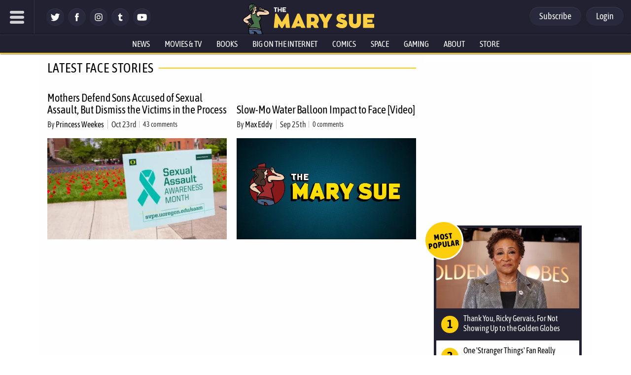

--- FILE ---
content_type: application/javascript; charset=UTF-8
request_url: https://themarysue.disqus.com/count-data.js?1=421767%20https%3A%2F%2Fwww.themarysue.com%2F%3Fp%3D421767&1=74579%20https%3A%2F%2Fwww.themarysue.com%2F%3Fp%3D74579
body_size: 347
content:
var DISQUSWIDGETS;

if (typeof DISQUSWIDGETS != 'undefined') {
    DISQUSWIDGETS.displayCount({"text":{"and":"and","comments":{"zero":"0 comments","multiple":"{num} comments","one":"1 comment"}},"counts":[{"id":"74579 https:\/\/www.themarysue.com\/?p=74579","comments":0},{"id":"421767 https:\/\/www.themarysue.com\/?p=421767","comments":43}]});
}